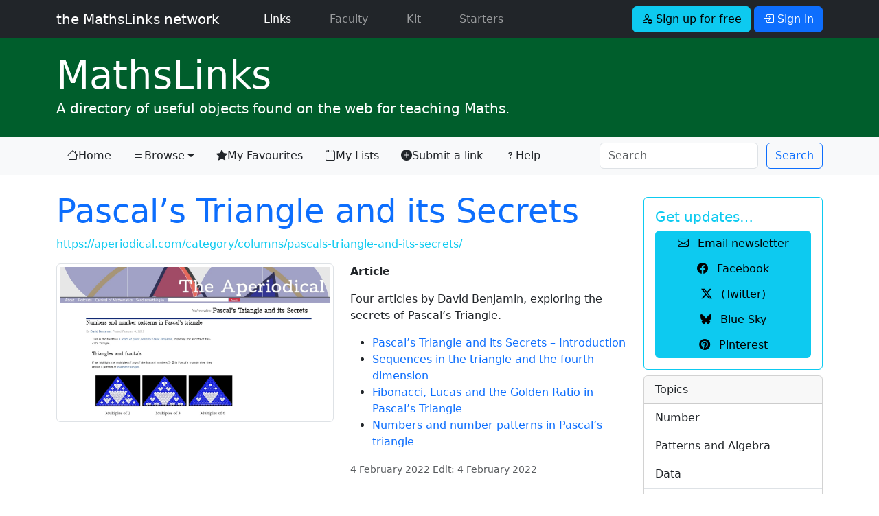

--- FILE ---
content_type: text/html; charset=UTF-8
request_url: https://mathslinks.net/links/pascalas-triangle-and-its-secrets
body_size: 8034
content:
<!doctype html>
<html lang="en">

<head>
	<!-- Google tag (gtag.js) -->
<script async src="https://www.googletagmanager.com/gtag/js?id=G-2767VQ71X3"></script>
<script>
  window.dataLayer = window.dataLayer || [];
  function gtag(){dataLayer.push(arguments);}
  gtag('js', new Date());

  gtag('config', 'G-2767VQ71X3');
</script>
	<title>Pascal’s Triangle and its Secrets - MathsLinks</title>
	<meta charset="utf-8">
<meta name="viewport" content="width=device-width, initial-scale=1.0">
<link rel="dns-prefetch" href="https://dedhk00m7fqyl.cloudfront.net">
<link rel="dns-prefetch" href="https://cdn.jsdelivr.net">
<link rel="dns-prefetch" href="https://code.jquery.com">
<link href="https://cdn.jsdelivr.net/npm/bootstrap@5.3.3/dist/css/bootstrap.min.css" rel="stylesheet" integrity="sha384-QWTKZyjpPEjISv5WaRU9OFeRpok6YctnYmDr5pNlyT2bRjXh0JMhjY6hW+ALEwIH" crossorigin="anonymous">

<link rel="stylesheet" type="text/css" href="https://mathslinks.net/css/mathslinks_221223.css">
<style>
/* Bootstrap 5 tweak: do not underline links unless hovered over */
a:not([class*="btn"]) {
    text-decoration: none;
}
a:not([class*="btn"]):hover {
    text-decoration: underline;
}
.network-thumbs a:hover {text-decoration:none;}
.network-thumbs a:hover h2 {
font-weight: 700;
}
.lightbox-carousel {
background: black;
}
/*
.icon-link-sj {
    text-underline-offset: 0.25em;
}
.icon-link-sj i {
	padding-right: 0.375rem;
}*/
.icon-link-sj {
  display: inline-flex;
  align-items: center;
  gap: 0.375rem; /* or your preferred spacing */
  text-decoration: none;
}

.icon-link-sj:hover {
  text-decoration: none;
}

.icon-link-sj:hover span {
  text-decoration: underline;
  text-underline-offset: 0.25em;
}

</style>

<link rel="stylesheet" href="https://cdn.jsdelivr.net/npm/bootstrap-icons@1.13.1/font/bootstrap-icons.min.css">
	
	<meta name='description' content='Four articles by David Benjamin, exploring the secrets of Pascal&rsquo;s Triangle.


	Pascal&rsquo;s Triangle and its Secrets &ndash; Introduction
	Sequences in the triangle and the fourth dimension
	Fibonacci, Lucas and the Golden Ratio in Pascal&rsquo;s Triangle
	Numbers and number patterns in Pascal&rsquo;s triangle
'>
	<meta name='twitter:card' content='summary_large_image'>
	<meta name='twitter:site' content='@mathslinks'>
	<meta name='twitter:title' content='Pascal’s Triangle and its Secrets'>
	<meta name='twitter:description' content='Four articles by David Benjamin, exploring the secrets of Pascal&rsquo;s Triangle.


	Pascal&rsquo;s Triangle and its Secrets &ndash; Introduction
	Sequences in the triangle and the fourth dimension
	Fibonacci, Lucas and the Golden Ratio in Pascal&rsquo;s Triangle
	Numbers and number patterns in Pascal&rsquo;s triangle
'>
	<meta name='twitter:image' content='https://mathslinks.net/images/jcogs_img/cache/6299_-_28de80_-_fd0e4481b74cd10547e30b2612a3807f29c4fc4e.png'>
	<meta name='twitter:domain' content='mathslinks.net'>
	<meta property='og:site_name' content='MathsLinks'>
	<meta property='og:url' content='https://mathslinks.net/links/pascalas-triangle-and-its-secrets'>
	<meta property='og:title' content='Pascal’s Triangle and its Secrets'>
	<meta property='og:description' content='Four articles by David Benjamin, exploring the secrets of Pascal&rsquo;s Triangle.


	Pascal&rsquo;s Triangle and its Secrets &ndash; Introduction
	Sequences in the triangle and the fourth dimension
	Fibonacci, Lucas and the Golden Ratio in Pascal&rsquo;s Triangle
	Numbers and number patterns in Pascal&rsquo;s triangle
'>
	<meta property='og:type' content='website'>
	<meta property='og:image' content='https://mathslinks.net/images/jcogs_img/cache/6299_-_28de80_-_fd0e4481b74cd10547e30b2612a3807f29c4fc4e.png'>
	<meta property='fb:app_id' content='555036461332681'>
	<meta property='fb:pages' content='134343963295327'>	
	
	<link rel="Shortcut Icon" href="https://dedhk00m7fqyl.cloudfront.net/ml/favicon.ico" type="image/x-icon" />
<link rel="icon" type="image/png" href="https://dedhk00m7fqyl.cloudfront.net/ml/favicon.png">
<link rel="apple-touch-icon" href="https://dedhk00m7fqyl.cloudfront.net/ml/favicon.png" />
<meta name="msapplication-TileColor" content="#0F7338">
<meta name="msapplication-TileImage" content="https://dedhk00m7fqyl.cloudfront.net/ml/favicon.png">
<link rel="alternate" type="application/rss+xml" title="RSS" href="https://mathslinks.net/links/feed">
	<script src="https://code.jquery.com/jquery-3.3.1.min.js" integrity="sha256-FgpCb/KJQlLNfOu91ta32o/NMZxltwRo8QtmkMRdAu8=" crossorigin="anonymous"></script>
<script src="https://cdn.jsdelivr.net/npm/bootstrap@5.3.3/dist/js/bootstrap.bundle.min.js" integrity="sha384-YvpcrYf0tY3lHB60NNkmXc5s9fDVZLESaAA55NDzOxhy9GkcIdslK1eN7N6jIeHz" crossorigin="anonymous"></script>
</head>

<body id="mathslinks" class="">
<nav class="navbar navbar-expand-lg navbar-dark bg-dark">
	<div class="container">
      <a class="navbar-brand font-weight-light" href="https://mathslinks.net">the MathsLinks network</a>
      <button class="navbar-toggler" type="button" data-bs-toggle="collapse" data-bs-target="#navbarCollapse" aria-controls="navbarCollapse" aria-expanded="false" aria-label="Toggle navigation">
        <span class="navbar-toggler-icon"></span>
      </button>
      <div class="collapse navbar-collapse" id="navbarCollapse">
        <ul class="navbar-nav me-auto">
          <li class="nav-item ps-4 pe-2 mx-3">
            <a class="nav-link active" href="https://mathslinks.net/links/">Links <span class="visually-hidden">(current)</span></a>
          </li>
          <li class="nav-item pe-2 mx-3">
            <a class="nav-link" href="https://mathslinks.net/faculty/">Faculty</a>
          </li>		  
		  <li class="nav-item pe-2 mx-3">
            <a class="nav-link" href="https://mathskit.net">Kit</a>
          </li>
          <li class="nav-item pe-2 mx-3">
            <a class="nav-link" href="https://mathsstarters.net">Starters</a>
          </li>				  
        </ul>
			
				<form class="form-inline">
    				<a href="//mathslinks.net/network/signup" class="btn btn-info mr-1" role="button"><i class="bi bi-person-add"></i> Sign up for free</a>
    				<a href="//mathslinks.net/network/signin" class="btn btn-primary" role="button" data-bs-toggle="modal" data-bs-target="#modalSigninForm"><i class="bi bi-box-arrow-in-right"></i> Sign in</a>
  				</form>
			 			

      </div>
	</div>      
</nav>
<div id="site" class="container-fluid mathslinks">
	<div class="container">
		<h1 class="display-4 mb-0"><a href="http://mathslinks.net/links/"><span>Maths</span>Links</a></h1>
		<p class="lead">A directory of useful objects found on the web for teaching Maths.</p>
	</div>
</div>
<nav class="navbar navbar-expand-lg navbar-light bg-light">
  <div class="container">
  <button class="navbar-toggler" type="button" data-bs-toggle="collapse" data-bs-target="#mlNavbar" aria-controls="mlNavbar" aria-expanded="false" aria-label="Toggle navigation">
    <span class="navbar-toggler-icon"></span>
  </button>

  <div class="collapse navbar-collapse" id="mlNavbar">
    <ul class="nav nav-pills nav-fill">
    
      <li class="nav-item">
        <a class="nav-link link-dark icon-link-sj" href="/links/"><i class="bi bi-house"></i> Home</a>
      </li>
      <li class="nav-item dropdown">

        <a class="nav-link link-dark dropdown-toggle icon-link-sj" href="/browse/" data-bs-toggle="dropdown" href="#" role="button" aria-haspopup="true" aria-expanded="false"><i class="bi bi-list"></i> Browse</a>        
    <div class="dropdown-menu">
      <a class="dropdown-item" href="/browse/">Topic</a>
      <a class="dropdown-item" href="/browse/australian-curriculum">Australian Curriculum</a>
      <a class="dropdown-item" href="/browse/nsw-syllabus">NSW Curriculum</a>
    </div>      
      </li>
      <li class="nav-item">
        <a class="nav-link link-dark icon-link-sj" href="/network/favourites/"><i class="bi bi-star-fill"></i> My Favourites</a>
      </li>
      <li class="nav-item">
        <a class="nav-link link-dark icon-link-sj" href="/browse/lists"><i class="bi bi-clipboard"></i> My Lists</a>
      </li>      
      <li class="nav-item d-none d-xl-block">
        <a class="nav-link link-dark icon-link-sj" href="/submit/"><i class="bi bi-plus-circle-fill"></i> Submit a link</a>
      </li>
      <li class="nav-item me-auto d-lg-none d-xl-block">
        <a class="nav-link link-dark icon-link-sj" href="/links/help"><i class="bi bi-question"></i> Help</a>
      </li>	  
    </ul>
	<form class="row row-cols-sm-auto ms-auto my-0 my-lg-0" id="searchNavbar" id="searchNavbar" method="post" action="https://mathslinks.net/"  >
<div class='hiddenFields'>
<input type="hidden" name="params" value="eyJyZXN1bHRfcGFnZSI6InNlYXJjaFwvcmVzdWx0cyIsInJlcXVpcmVkIjoia2V5d29yZHMifQ" />
<input type="hidden" name="ACT" value="25032110" />
<input type="hidden" name="site_id" value="1" />
<input type="hidden" name="csrf_token" value="c71d27cd68ec11aebca7e15629410f1bcca5302d" />
</div>


    	<div class="col-12">
      		<input class="form-control me-sm-2" type="search" name="keywords" placeholder="Search" aria-label="Search">
		</div>
    	<div class="col-12 ps-0 ps-sm-0">        
      		<button class="btn btn-outline-primary  my-0 my-sm-0" type="submit">Search</button>
      		<input type="hidden" name="collection" value="links|files">
		</div>
    </form>
  </div><!-- /.navbar-collapse -->
  </div><!-- /.container -->
</nav>

<div class="container mt-4">
<div class="row">
	<div class="col-lg-9">
		








	
	
					
	


	<h2 class="display-5"><a href="https://aperiodical.com/category/columns/pascals-triangle-and-its-secrets/" data-event-category="links" data-event-action="click-galnk_title" data-event-label="6299 Pascal’s Triangle and its Secrets" target="_blank" class="link-underline link-underline-opacity-0">Pascal’s Triangle and its Secrets</a></h2>

	<p class="linkurl"><a href="https://aperiodical.com/category/columns/pascals-triangle-and-its-secrets/" data-event-category="links" data-event-action="click-galnk_url" data-event-label="https://aperiodical.com/category/columns/pascals-triangle-and-its-secrets/" target="_blank" class="text-info">https://aperiodical.com/category/columns/pascals-triangle-and-its-secrets/</a></p>

	

	

	

	
	
	

<div class="row">
	<div class="col-md-6">
	
	<a href="https://aperiodical.com/category/columns/pascals-triangle-and-its-secrets/" data-event-category="links" data-event-action="click-galnk_sshot" data-event-label="6299 Pascal’s Triangle and its Secrets" class="float-left" target="_blank">
	
	
	<img src="/images/jcogs_img/cache/6299_-_28de80_-_ee2e21e47c01d9663540e462f4e420782d687915.webp" alt="Screenshot of Pascal’s Triangle and its Secrets" class="img-fluid img-thumbnail mr-3" width="1200" height="675" srcset="/images/jcogs_img/cache/6299_-_28de80_-_ee2e21e47c01d9663540e462f4e420782d687915_600w.webp 600w, /images/jcogs_img/cache/6299_-_28de80_-_ee2e21e47c01d9663540e462f4e420782d687915_1200w.webp 1200w, /images/jcogs_img/cache/6299_-_28de80_-_ee2e21e47c01d9663540e462f4e420782d687915.webp 1200w" sizes="(max-width:600px) 600px, (max-width:1200px) 1200px, 1200px">
	
	</a>

	
	</div><!-- /.col-md-6 -->
	<div class="col-md-6">

		
		<p><strong>Article</strong></p>
		
		<div class="linkdescription">
		
		<p>Four articles&nbsp;by David Benjamin, exploring the secrets of Pascal&rsquo;s Triangle.</p>

<ul>
	<li><a href="https://aperiodical.com/2021/12/pascals-triangle-and-its-secrets-introduction/">Pascal&rsquo;s Triangle and its Secrets &ndash; Introduction</a></li>
	<li><a href="https://aperiodical.com/2021/12/sequences-in-the-triangle-and-the-fourth-dimension/">Sequences in the triangle and the fourth dimension</a></li>
	<li><a href="https://aperiodical.com/2022/01/fibonacci-lucas-and-the-golden-ratio-in-pascals-triangle/">Fibonacci, Lucas and the Golden Ratio in Pascal&rsquo;s Triangle</a></li>
	<li><a href="https://aperiodical.com/2022/02/numbers-and-number-patterns-in-pascals-triangle/">Numbers and number patterns in Pascal&rsquo;s triangle</a></li>
</ul>
		<p class="text-muted"><small>4 February 2022 Edit: 4 February 2022</small></p>
		</div>
		

		
		

		
	</div><!--/.col-md-6-->
</div><!--/.row-->

<div class="btn-toolbar mt-4" role="toolbar" aria-label="Toolbar with button groups">

	
	<a href="https://aperiodical.com/category/columns/pascals-triangle-and-its-secrets/" class="btn btn-success d-none d-md-block me-1" target="_blank" role="button">Go to link</a>
	

	
	
	
	<span class="d-none d-md-block me-1" data-bs-toggle="popover" data-bs-trigger="hover" data-bs-placement="top" data-bs-content="Sign In to Favourite">
			<button class="btn btn-light" id="fav-button" type="button" style="pointer-events: none;" disabled><i class="bi bi-star-fill"></i> Favourite <span class="badge bg-info">0</span></button>
	</span>
	
	<div class="btn-group me-2 d-none d-md-flex" role="group" aria-label="Share, print and save buttons">
	
	
	<div class="btn-group" role="group">
		<button type="button" class="btn btn-light dropdown-toggle" id="dropdownShare" data-bs-toggle="dropdown" aria-haspopup="true" aria-expanded="false">
			<i class="bi bi-share-fill me-1"></i> Share
		</button>
		<div class="dropdown-menu" aria-labelledby="dropdownShare">
			<a href="#shorturl" class="dropdown-item" data-bs-toggle="modal" data-bs-target="#shorturl" data-event-category="share_MathsLinks" data-event-action="share_shorturl" data-event-label="6299" title="Pascal’s Triangle and its Secrets"><i class="bi bi-globe"></i> Short Address</a>
			<div class="dropdown-divider"></div>
			<a href="https://classroom.google.com/share?url=http%3A%2F%2Fgomaths.net/6299" class="dropdown-item" data-event-category="share_MathsLinks" data-event-action="share_classroom" data-event-label="6299" title="Pascal’s Triangle and its Secrets" target="_blank"><i class="bi bi-google"></i> Google Classroom</a>
			<a href="https://teams.microsoft.com/share?href=http%3A%2F%2Fgomaths.net/6299&amp;assignTitle=Pascal%E2%80%99s%20Triangle%20and%20its%20Secrets&amp;preview=true&amp;referrer=mathslinks.net" class="dropdown-item" data-event-category="share_MathsLinks" data-event-action="share_teams" data-event-label="6299" title="Pascal’s Triangle and its Secrets" target="_blank"><i class="bi bi-microsoft-teams"></i> Microsoft Teams</a>
			<a href="https://x.com/intent/post?text=Found%20on%20MathsLinks%3A%20Pascal%E2%80%99s%20Triangle%20and%20its%20Secrets%20https%3A%2F%2Fmathslinks.net%2Flinks%2Fpascalas-triangle-and-its-secrets&amp;via=mathslinks&amp;related=mathslinks,simonjob" class="dropdown-item" data-event-category="share_MathsLinks" data-event-action="share_twitter" data-event-label="6299" title="Pascal’s Triangle and its Secrets" target="_blank"><i class="bi bi-twitter-x"></i> (Twitter)</a>
			<a href="https://bsky.app/intent/compose?text=Found%20on%20MathsLinks%3A%20Pascal%E2%80%99s%20Triangle%20and%20its%20Secrets%20https%3A%2F%2Fmathslinks.net%2Flinks%2Fpascalas-triangle-and-its-secrets" class="dropdown-item" data-event-category="share_MathsLinks" data-event-action="share_bluesky" data-event-label="6299" title="Pascal’s Triangle and its Secrets" target="_blank"><i class="bi bi-bluesky"></i> Bluesky</a>			
			<a href="https://www.facebook.com/sharer/sharer.php?u=https%3A%2F%2Fmathslinks.net%2Flinks%2Fpascalas-triangle-and-its-secrets" class="dropdown-item" data-event-category="share_MathsLinks" data-event-action="share_facebook" data-event-label="6299" title="Pascal’s Triangle and its Secrets" target="_blank"><i class="bi bi-facebook"></i> Facebook</a>

			<a href="https://pinterest.com/pin/create/button/?url=https%3A%2F%2Fmathslinks.net%2Flinks%2Fpascalas-triangle-and-its-secrets&amp;media=http%3A%2F%2Fmathslinks.net%2Fimages%2Fjcogs_img%2Fcache%2F6299_-_28de80_-_6e701ed5c08ffbe9455e0113302a9a674b7bafe6.webp&amp;description=Pascal%E2%80%99s%20Triangle%20and%20its%20Secrets" class="dropdown-item" data-event-category="share_MathsLinks" data-event-action="share_pinterest" data-event-label="6299" title="Pascal’s Triangle and its Secrets" target="_blank"><i class="bi bi-pinterest"></i> Pinterest</a>
			
			<a href="https://www.yammer.com/messages/new?status=Found%20on%20MathsLinks%3A%20Pascal%E2%80%99s%20Triangle%20and%20its%20Secrets%20-%20https%3A%2F%2Fmathslinks.net%2Flinks%2Fpascalas-triangle-and-its-secrets" class="dropdown-item" data-event-category="save_MathsLinks" data-event-action="save_yammer" data-event-label="Pascal’s Triangle and its Secrets" title="Pascal’s Triangle and its Secrets" target="_blank"><i class="bi bi-arrow-up-right-square"></i> Yammer</a>
			
		</div>
	</div>		

	

	<a href="https://mathslinks.net/?ACT=25032046&path=links%2Fprint%2F6299&size=A4&orientation=portrait&key=&attachment=0&compress=1&filename=pascals-triangle-its-secrets-gomaths-6299.pdf&default_font=" class="btn btn-light" role="button" target="_blank" data-event-category="save_MathsLinks" data-event-action="save_print" data-event-label="Pascal’s Triangle and its Secrets">
		
	<i class="bi bi-printer" aria-hidden="true" title="Print to PDF"></i>
    <span class="visually-hidden">Print to PDF</span>
	</a>

<div class="btn-group" role="group">	
	<button class="btn btn-light dropdown-toggle" type="button" id="dropdownSave" data-bs-toggle="dropdown" aria-haspopup="true" aria-expanded="false">
		<i class="bi bi-bookmark me-1"></i> Save
	</button>
	<div class="dropdown-menu" aria-labelledby="dropdownSave">

		<a href="#listadd" data-bs-toggle="modal" data-bs-target="#listadd" class="dropdown-item"><i class="bi bi-plus"></i> Add to <i class="bi bi-clipboard"></i> List</a>
		
	<a href="https://mathslinks.net/links/url/6299" class="dropdown-item" data-event-category="save_MathsLinks" data-event-action="save_urlsave" data-event-label="Pascal’s Triangle and its Secrets" title="Pascal’s Triangle and its Secrets" target="_blank"><i class="bi bi-floppy"></i> Save link to your computer</a>
	<div class="dropdown-divider"></div>
	
	<a href="https://www.diigo.com/post?url=https%3A%2F%2Fmathslinks.net%2Flinks%2Fpascalas-triangle-and-its-secrets&amp;title=Pascal%E2%80%99s%20Triangle%20and%20its%20Secrets&amp;description=Four%20articles%20by%20David%20Benjamin%2C%20exploring%20the%20secrets%20of%20Pascal%26rsquo%3Bs%20Triangle.%0A%0A%0A%09Pascal%26rsquo%3Bs%20Triangle%20and%20its%20Secrets%20%26ndash%3B%20Introduction%0A%09Sequences%20in%20the%20triangle%20and%20the%20fourth%20dimension%0A%09Fibonacci%2C%20Lucas%20and%20the%20Golden%20Ratio%20in%20Pascal%26rsquo%3Bs%20Triangle%0A%09Numbers%20and%20number%20patterns%20in%20Pascal%26rsquo%3Bs%20triangle" class="dropdown-item" data-event-category="save_MathsLinks" data-event-action="save_diigo" data-event-label="Pascal’s Triangle and its Secrets" title="Pascal’s Triangle and its Secrets" target="_blank">Diigo</a>
	
	<a href="https://pinboard.in/add?next=same&amp;url=https%3A%2F%2Fmathslinks.net%2Flinks%2Fpascalas-triangle-and-its-secrets&amp;title=Pascal%E2%80%99s%20Triangle%20and%20its%20Secrets&amp;description=Four%20articles%20by%20David%20Benjamin%2C%20exploring%20the%20secrets%20of%20Pascal%26rsquo%3Bs%20Triangle.%0A%0A%0A%09Pascal%26rsquo%3Bs%20Triangle%20and%20its%20Secrets%20%26ndash%3B%20Introduction%0A%09Sequences%20in%20the%20triangle%20and%20the%20fourth%20dimension%0A%09Fibonacci%2C%20Lucas%20and%20the%20Golden%20Ratio%20in%20Pascal%26rsquo%3Bs%20Triangle%0A%09Numbers%20and%20number%20patterns%20in%20Pascal%26rsquo%3Bs%20triangle" class="dropdown-item" data-event-category="save_MathsLinks" data-event-action="save_pinboard" data-event-label="Pascal’s Triangle and its Secrets" title="Pascal’s Triangle and its Secrets" target="_blank">Pinboard</a>

	<a href="https://saved.io/https://mathslinks.net/links/pascalas-triangle-and-its-secrets" class="dropdown-item" data-event-category="save_MathsLinks" data-event-action="save_saved" data-event-label="Pascal’s Triangle and its Secrets" title="Pascal’s Triangle and its Secrets" target="_blank">Saved.io</a>

	
	
	
	</div><!-- .dropdown-menu -->
</div>	
	</div>

	<div class="input-group d-none d-lg-flex">
		<input type="text" name="gomaths" id="gomaths_input" value="gomaths.net/6299" class="form-control col-auto selectme d-lg-none d-xl-block" aria-label="gomaths URL" aria-describedby="gomaths_icon" data-bs-toggle="popover" data-bs-trigger="hover" data-bs-placement="top" title="gomaths address" data-bs-content="Give this short address to students. Click to show full screen.">
		<a href="#gomaths" class="btn btn-secondary" role="button" data-bs-toggle="modal" data-bs-target="#gomaths" aria-label="Show gomaths link fullscreen">
			<i class="bi bi-arrows-fullscreen" id="gomaths_icon" title="Show gomaths link fullscreen"></i>
		</a>
	</div>

</div><!--.btn-toolbar-->

<ul class="nav nav-tabs mt-4" id="content-tabs" role="tablist">
	<li class="nav-item">
		<a class="nav-link active" href="#content-topics" data-bs-toggle="tab" role="tab" aria-controls="content-topics" aria-selected="true" id="topics-tab">Topics</a>
	</li>
	
	
	<li class="nav-item">
		<a class="nav-link" href="#content-syllabus" data-bs-toggle="tab" role="tab" aria-controls="content-syllabus" aria-selected="false" id="syllabus-tab">Syllabus</a>
	</li>
						
	
</ul>

<div class="tab-content">
	<div class="tab-pane fade show active pt-4" id="content-topics" role="tabpanel" aria-labelledby="topics-tab">
		
		<dl class="row">
			<dt class="col-sm-3">Topics:</dt>
			<dd class="col-sm-9"><a href="/browse/advanced" class="topiclink">Advanced</a>,&nbsp;<a href="/browse/combinations-and-permutations" class="topiclink">Combinations and Permutations</a>,&nbsp;<a href="/browse/the-binomial-theorem" class="topiclink">The Binomial Theorem</a></dd>
		</dl>
		
		
		<dl class="row">
			<dt class="col-sm-3">Content Type:</dt>
			<dd class="col-sm-9"><a href="/browse/type_article" class="topiclink">Article</a></dd>
		</dl>
							
	</div>


	<div class="tab-pane fade pt-4" id="content-syllabus" role="tabpanel" aria-labelledby="syllabus-tab">

								
						
						
						

						

						
						
						
						<dl>
							<dt>Australian Curriculum / Mathematical Methods</dt>
							<dd><a href="/browse/ACMMM-u1t3" class="topiclink">Unit 1 Topic 3 Counting and probability</a>,&nbsp;<a href="/browse/ACMMM-u1t3-combinations" class="topiclink">Combinations</a>,&nbsp;<a href="/browse/ACMMM048" class="topiclink">ACMMM048 use Pascal’s triangle and its properties. </a></dd>
						</dl>
						
						
						


												



						
						
						
						
						
						<dl>
							<dt>NSW Mathematics Extension 1 Stage 6 Syllabus</dt>
							<dd><a href="/browse/me-combinatorics" class="topiclink">Combinatorics</a>,&nbsp;<a href="/browse/me-a1-working-with-combinatorics" class="topiclink">ME-A1 Working with Combinatorics</a>,&nbsp;<a href="/browse/me-a1-2-the-binomial-expansion-and-pascals-triangle" class="topiclink">ME-A1.2 The binomial expansion and Pascal&#8217;s triangle</a></dd>
						</dl>
						
						
								

													
						
						
						
						
						<dl>
							<dt>NSW Mathematics Extension 1 11-12 Syllabus (2024) <span class="badge bg-info">New</span></dt>
							<dd><a href="/browse/me1-2024-combinatorics" class="topiclink">Combinatorics</a>,&nbsp;<a href="/browse/me1-2024-11-the-binomial-theorem" class="topiclink">The binomial theorem</a></dd>
						</dl>
						
						
																	



	</div>

	
		
</div><!--/.tab-content-->

<hr class="mt-5">

<p><small><i class="bi bi-flag"></i> <a href="http://mathslinks.net/links/correction/6299">Submit a correction to this link</a> | <span class="badge text-bg-info">Help</span> align this link to <a href="http://mathslinks.net/links/correct-nsw/6299"><strong>NSW Mathematics Syllabuses</strong></a> </small></p>


<div class="modal fade" id="gomaths" tabindex="-1" role="dialog" aria-labelledby="gomathsLabel" aria-hidden="true">
	<div class="modal-dialog modal-dialog-centered modal-lg" role="document">
		<div class="modal-content">
			<div class="modal-header border-0" data-bs-theme="dark" >
				<h3 class="modal-title" id="gomathsLabel">Enter this in the address bar:</h3>
				<button type="button" class="btn-close" data-bs-dismiss="modal" aria-label="Close"></button>
			</div>
			<div class="modal-body">
				<p>gomaths.net/6299</p>
			</div>
			<div class="modal-footer">
			<p><small>Teachers, use the <a class="text-light" data-bs-toggle="modal" href="#shorturl" data-bs-dismiss="modal">Short Address</a>.</small></p>
			</div>
		</div>
	</div>		
</div>

<div class="modal fade" id="shorturl" tabindex="-1" role="dialog" aria-labelledby="shorturlLabel" aria-hidden="true">
	<div class="modal-dialog modal-dialog-centered" role="document">
		<div class="modal-content">
			<div class="modal-header">
				<h3 class="modal-title" id="shorturlLabel">Short Address</h3>
				<button type="button" class="btn-close" data-bs-dismiss="modal" aria-label="Close"></button>
			</div>
			<div class="modal-body">
				<div class="jumbotron">
					<p>This short address will bring you back to this page. It is shorter to write in documents to reference this link.</p>
  					<div class="form-group">
    					<label for="shorturl_input">Copy and paste this address to your lesson plan or program.</label>
    					<input type="text" name="shorturl" class="form-control selectme font-monospace" id="shorturl_input" value="https://mths.co/6299">
  					</div>
				</div>
			</div>
		</div>
	</div>		
</div>

<div class="modal fade" id="playvideo" tabindex="-1" role="dialog" aria-labelledby="playvideoTitle" aria-hidden="true">
	<div class="modal-dialog modal-dialog-centered modal-lg" role="document">
		<div class="modal-content">
			<div class="modal-header">
				<h3 class="modal-title" id="playvideoTitle">Pascal’s Triangle and its Secrets</h3>
				<button type="button" class="btn-close" data-bs-dismiss="modal" aria-label="Close"></button>
			</div>
			<div class="modal-body">
			</div>
			<div class="modal-footer">
				
													
				<div class="btn-group">
					<button type="button" class="btn btn-secondary" data-bs-dismiss="modal" aria-hidden="true">&times; Close</button>
				</div>
			</div>
		</div>
	</div>		
</div>

<script>


</script>


<div id="listadd" class="modal fade">
	<div class="modal-dialog modal-dialog-centered" role="document">
		<div class="modal-content">
			<div class="modal-header">
				<h3 class="modal-title">
					Add to <i class="bi bi-clipboard"></i> List
				</h3>
				<button type="button" class="btn-close" aria-label="Close" data-bs-dismiss="modal"></button>
			</div>
			<div class="modal-body">
				
				<div class="alert alert-info">
					<h3>Register or Login</h3>
					<p>To use the lists feature, first <a class="btn btn-sm btn-info" href="https://mathslinks.net/network/signup"><i class="bi bi-person-add"></i> Sign up for free</a></p>
					<p>or if already registered, <a class="btn btn-sm btn-primary" href="https://mathslinks.net/network/signin" data-bs-toggle="modal" data-bs-target="#modalSigninForm" data-bs-dismiss="modal"><i class="bi bi-box-arrow-in-right"></i> Sign in</a></p>
				</div>
				
				
				</div><!-- /modal-body -->
				<div class="modal-footer">
					<button type="button" class="btn btn-light" aria-label="Close" data-bs-dismiss="modal">Close</button>
				</div>
			</div><!-- /modal-content -->
	</div><!-- /modal-dialog -->			
</div><!-- /modal -->





<hr class="mt-3">
<div class="commentsSection d-none d-lg-block">
<h3><small>Comments</small></h3>
<p>How have you used this link in your classroom? Share your teaching ideas or leave a review about this link.</p>


<p><a class="btn btn-sm btn-primary" href="https://mathslinks.net/network/signin" data-bs-toggle="modal" data-bs-target="#modalSigninForm"><i class="bi bi-box-arrow-in-right"></i> Sign in</a> to leave a comment.</p>


<div id="comments" class="mt-2">

		<div class="card mt-4">
  			<div class="card-body">
    			<p class="card-text text-muted">There are no comments for this link.</p>
  			</div>
		</div>
	
</div>
</div> <!-- /.commentsSection -->

		
<div class="modal fade" id="modalSigninForm" tabindex="-1" role="dialog" aria-labelledby="ModalSignIn" aria-hidden="true">
  <div class="modal-dialog modal-dialog-centered" role="document">
    <div class="modal-content">
      <div class="modal-header text-center">
        <h4 class="modal-title w-100 font-weight-bold text-secondary">Sign in</h4>
		<button type="button" class="btn-close" data-bs-dismiss="modal" aria-label="Close"></button>
      </div>
		<form method="post" action="https://mathslinks.net/"  >
<div class='hiddenFields'>
<input type="hidden" name="ACT" value="9" />
<input type="hidden" name="RET" value="/links/pascalas-triangle-and-its-secrets/" />
<input type="hidden" name="site_id" value="1" />
<input type="hidden" name="csrf_token" value="c71d27cd68ec11aebca7e15629410f1bcca5302d" />
</div>


		<div class="modal-body mx-3">
	        <div class="input-group input-group-lg mb-2">
				<span class="input-group-text"><i class="bi bi-envelope-at"></i></span>
	          	<input type="email" name="username" class="form-control" placeholder="Email address">
	          	<label for="username" class="visually-hidden">Email address</label>
	        </div>
			
	        <div class="input-group input-group-lg mb-2">
				<span class="input-group-text"><i class="bi bi-key"></i></span>
	          	<input type="password" name="password" class="form-control" placeholder="Password">
	          	<label for="password" class="visually-hidden">Password</label>
	        </div>		
	
			<div class="form-check row mb-4">
				<div class="offset-md-4">
				<input type="checkbox" name="auto_login" id="auto_login" value="1" class="form-check-input" {auto_login_checked}>
				<label class="form-check-label" for="auto_login">
					 Keep me signed in
				</label>
				</div>
			</div>
			<button type="submit" class="btn btn-primary btn-block btn-lg mb-2">Sign in</button>

      </div>
      <div class="modal-footer">
		<div><a href="http://mathslinks.net/network/reset-password">Forgot your password?</a></div>
      </div>	  
	  </form>
	  <script>
		$("#modalSigninForm form").on("submit", function(){
			var $btn = $(this).find("button[type=submit]");
			$btn.prop("disabled", true);
			$btn.text("Signing in...");
		});
	  </script>
    </div>
  </div>
</div>

	</div>
	<div class="col-lg-3">

		<div class="card mt-2 border-info">
  <div class="card-body text-info">
    <h5 class="card-title">Get updates&hellip;</h5>
	<div class="btn-group-vertical" role="group" aria-label="Get updates" style="width: 100%;">
		<a href="https://mathslinks.net/newsletter" class="btn btn-small btn-info btn-block px-1" role="button" data-event-category="newsletter" data-event-action="sidebar" data-event-label="sidebar_small-button"><i class="bi bi-envelope me-2"></i> Email newsletter</a>
		<a href="http://facebook.com/mathslinks" class="btn btn-small btn-info btn-block px-1" role="button"><i class="bi bi-facebook me-2"></i> Facebook</a>
		<a href="https://x.com/mathslinks" class="btn btn-small btn-info btn-block px-1" role="button"><i class="bi bi-twitter-x me-2"></i> (Twitter)</a>
		<a href="https://bsky.app/profile/mathslinks.net" class="btn btn-small btn-info btn-block px-1" role="button"><i class="bi bi-bluesky me-2"></i> Blue Sky</a>
		<a href="https://au.pinterest.com/mathslinks/mathslinks/" class="btn btn-small btn-info btn-block px-1" role="button"><i class="bi bi-pinterest me-2"></i> Pinterest</a>		
	</div>
  </div>
</div>
		
    	<div class="sidebar-nav card mt-2">
						<div class="card-header">
    			Topics
  			</div>
			<ul class="list-group list-group-flush">
				<a href="/browse/topic-number" class="list-group-item list-group-item-action">Number</a>
				<a href="/browse/patterns-algebra" class="list-group-item list-group-item-action">Patterns and Algebra</a>
				<a href="/browse/topic-data" class="list-group-item list-group-item-action">Data</a>
				<a href="/browse/measurement" class="list-group-item list-group-item-action">Measurement</a>
				<a href="/browse/space-geometry" class="list-group-item list-group-item-action">Space and Geometry</a>
				<a href="/browse/" class="list-group-item list-group-item-action"><em>more &hellip;</em></a>
			</ul>
			<div class="card-header">
    			Syllabus
  			</div>
			<ul class="list-group list-group-flush">
				<a href="/browse/australian-curriculum" class="list-group-item list-group-item-action">Australian Curriculum</a>
				<a href="/browse/nsw-syllabus" class="list-group-item list-group-item-action">NSW Syllabus</a>
			</ul>		
		</div><!--/.sidebar-nav-->
		
	</div><!--/.col-sm-3 col-md-3-->
</div><!--/.row-->
</div><!--/.container-->

<div class="container-fluid bg-light mt-5 pb-5 border border-left-0 border-right-0 border-bottom-0 border-secondary">
	<footer class="footer pt-3">
	<div class="container">
		<p class="text-dark">
			<a href="https://bsky.app/profile/mathslinks.net" class="text-dark link-underline link-underline-opacity-0"><i class="bi bi-bluesky"></i> Blue Sky</a>
			<a href="https://x.com/mathslinks" class="text-dark ms-5 link-underline link-underline-opacity-0"><i class="bi bi-twitter-x"></i> X</a>
			<a href="http://facebook.com/mathslinks" class="text-dark ms-5 link-underline link-underline-opacity-0"><i class="bi bi-facebook"></i> Facebook</a>
			<a href="https://www.pinterest.com/mathslinks/mathslinks/" class="text-dark ms-5 link-underline link-underline-opacity-0"><i class="bi bi-pinterest"></i> Pinterest</a>
			<a href="https://mathslinks.net/links/feed" class="text-dark ms-5 link-underline link-underline-opacity-0"><i class="bi bi-rss"></i> Subscribe to feed</a>
			<a href="https://mathslinks.net/newsletter" class="text-dark ms-5 link-underline link-underline-opacity-0" data-event-category="newsletter" data-event-action="footer" data-event-label="footer_link"><i class="bi bi-envelope"></i> Email newsletter</a>
</p>
      		<p class="text-secondary"><a href="http://mathslinks.net" class="text-secondary link-underline link-underline-opacity-0">the <strong>MathsLinks</strong> network</a> &copy; 2007&ndash;2026 Simon Job | <i class="bi bi-envelope-at"></i> <a href="https://mathslinks.net/contact/" title="Contact Me" class="text-secondary link-underline link-underline-opacity-0">Contact</a> | <a href="https://mathslinks.net/network/about" class="text-secondary link-underline link-underline-opacity-0">About</a></p>
		<p><small>Hosted on <a href="http://www.dreamhost.com/r.cgi?56779" class="text-dark">Dreamhost</a>. <a href="https://follow.it/s/beOl" class="text-dark">follow.it</a> for email newsletter. <a href="https://www.overleaf.com?r=4da95c8d&rm=d&rs=b" class="text-dark">Overleaf</a> for LaTeX.</small></p>
		<p><small>This site was created in a private capacity and is not the work of my employer.</small></p>
	</div>
    </footer>
</div>	


<script src="https://code.jquery.com/jquery-3.7.1.min.js" integrity="sha256-/JqT3SQfawRcv/BIHPThkBvs0OEvtFFmqPF/lYI/Cxo=" crossorigin="anonymous"></script>

<script async src="https://mathslinks.net/js/mathslinks_250930.js"></script>
<!--0.2386/76-->


    <!--using the jQuery Form plugin https://jquery.malsup.com/form/-->
    <script src="https://cdnjs.cloudflare.com/ajax/libs/jquery.form/4.2.2/jquery.form.js" type="text/javascript"></script>
</body>
</html>